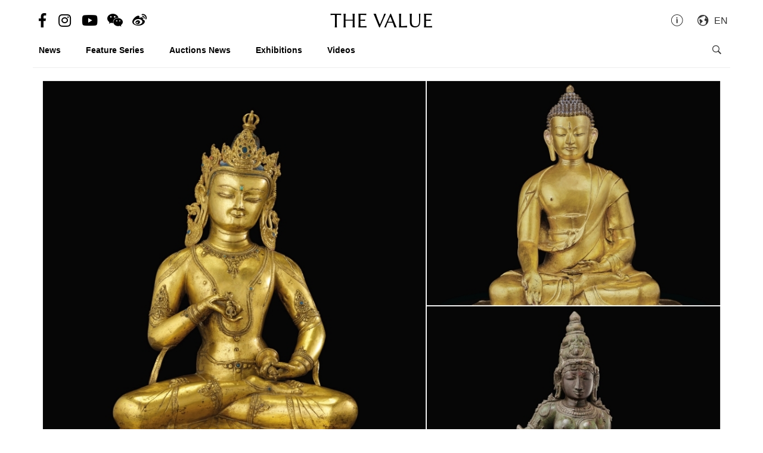

--- FILE ---
content_type: text/html; charset=utf-8
request_url: https://en.thevalue.com/articles/christies-new-york-himalayan-art-2019
body_size: 74598
content:
<!DOCTYPE html>
<html lang="en-US">
  <head>
    <meta name="viewport" content="width=device-width, initial-scale=1.0, maximum-scale=1.0, user-scalable=1, shrink-to-fit=no"/>
    <meta name="google-site-verification" content="-h-SrK1fQBzBjLKUzaHZA_PWZthr9gFR9GI3DjCNh62Q" />
    
<link rel="canonical" href="https://en.thevalue.com/articles/christies-new-york-himalayan-art-2019" />

<link rel="alternate" href="https://hk.thevalue.com/articles/christies-new-york-himalayan-art-2019" hreflang="zh-HK" />
<link rel="alternate" href="https://en.thevalue.com/articles/christies-new-york-himalayan-art-2019" hreflang="en-HK" />
<link rel="alternate" href="https://cn.thevalue.com/articles/christies-new-york-himalayan-art-2019" hreflang="zh-CN" />
<link rel="alternate" href="https://hk.thevalue.com/articles/christies-new-york-himalayan-art-2019" hreflang="zh" />
<link rel="alternate" href="https://en.thevalue.com/articles/christies-new-york-himalayan-art-2019" hreflang="en" />
    
<title>Christe’s Asia Week Fall 2019: Highlights from Indian, Himalayan &amp; Southeast Asian Works of Art | Auctions News | THE VALUE | Art News</title>
<meta name="description" content="Christie’s Indian, Himalayan &amp;amp; Southeast Asian Works of Art will take place on 11 September, featuring important Sri Lankan artwork, significant Himalayan material and Indian paintings. Here is an overview of the top three lots of the sale.">
<meta charset="UTF-8">
    <meta property="twitter:site_name" content="TheValue.com">
    <meta property="twitter:url" content="https://en.thevalue.com/articles/christies-new-york-himalayan-art-2019">
    <meta property="twitter:type" content="website">
    <meta property="twitter:title" content="Christe’s Asia Week Fall 2019: Highlights from Indian, Himalayan &amp; Southeast Asian Works of Art | Auctions News | THE VALUE | Art News">
    <meta property="twitter:description" content="Christie’s Indian, Himalayan &amp;amp; Southeast Asian Works of Art will take place on 11 September, featuring important Sri Lankan artwork, significant Himalayan material and Indian paintings. Here is an overview of the top three lots of the sale.">
    <meta property="twitter:image" content="https://assets.thevalue.com/c1ffc90cd2317824a1ea0980d00fe0f6b67a42c0/std/4b12fed217038801072e431c2ef245cb61a7051c.jpg?1567592343">
    <meta property="twitter:image:width" content="1200">
    <meta property="twitter:image:height" content="638">
    <meta property="og:site_name" content="TheValue.com">
    <meta property="og:url" content="https://en.thevalue.com/articles/christies-new-york-himalayan-art-2019">
    <meta property="og:type" content="website">
    <meta property="og:title" content="Christe’s Asia Week Fall 2019: Highlights from Indian, Himalayan &amp; Southeast Asian Works of Art | Auctions News | THE VALUE | Art News">
    <meta property="og:description" content="Christie’s Indian, Himalayan &amp;amp; Southeast Asian Works of Art will take place on 11 September, featuring important Sri Lankan artwork, significant Himalayan material and Indian paintings. Here is an overview of the top three lots of the sale.">
    <meta property="og:image" content="https://assets.thevalue.com/c1ffc90cd2317824a1ea0980d00fe0f6b67a42c0/std/4b12fed217038801072e431c2ef245cb61a7051c.jpg?1567592343">
    <meta property="og:image:width" content="1200">
    <meta property="og:image:height" content="638">
<meta property="fb:app_id" content="728396050618357">


    <link rel="apple-touch-icon" sizes="57x57" href="https://hk.thevalue.com/icons/apple-icon-57x57.png">
<link rel="apple-touch-icon" sizes="60x60" href="https://hk.thevalue.com/icons/apple-icon-60x60.png">
<link rel="apple-touch-icon" sizes="72x72" href="https://hk.thevalue.com/icons/apple-icon-72x72.png">
<link rel="apple-touch-icon" sizes="76x76" href="https://hk.thevalue.com/icons/apple-icon-76x76.png">
<link rel="apple-touch-icon" sizes="114x114" href="https://hk.thevalue.com/icons/apple-icon-114x114.png">
<link rel="apple-touch-icon" sizes="120x120" href="https://hk.thevalue.com/icons/apple-icon-120x120.png">
<link rel="apple-touch-icon" sizes="144x144" href="https://hk.thevalue.com/icons/apple-icon-144x144.png">
<link rel="apple-touch-icon" sizes="152x152" href="https://hk.thevalue.com/icons/apple-icon-152x152.png">
<link rel="apple-touch-icon" sizes="180x180" href="https://hk.thevalue.com/icons/apple-icon-180x180.png">
<link rel="icon" type="image/png" sizes="192x192" href="https://hk.thevalue.com/icons/android-icon-192x192.png">
<link rel="icon" type="image/png" sizes="32x32" href="https://hk.thevalue.com/icons/favicon-32x32.png">
<link rel="icon" type="image/png" sizes="96x96" href="https://hk.thevalue.com/icons/favicon-96x96.png">
<link rel="icon" type="image/png" sizes="16x16" href="https://hk.thevalue.com/icons/favicon-16x16.png">
<link rel="manifest" href="https://hk.thevalue.com/icons/manifest.json">
<meta name="msapplication-TileColor" content="#ffffff">
<meta name="msapplication-TileImage" content="https://hk.thevalue.com/icons/ms-icon-144x144.png"> <meta name="theme-color" content="#ffffff">
      <script>
  (function(i,s,o,g,r,a,m){i['GoogleAnalyticsObject']=r;i[r]=i[r]||function(){
    (i[r].q=i[r].q||[]).push(arguments)},i[r].l=1*new Date();a=s.createElement(o),
    m=s.getElementsByTagName(o)[0];a.async=1;a.src=g;m.parentNode.insertBefore(a,m)
  })(window,document,'script','https://www.google-analytics.com/analytics.js','ga');
  ga('create', "UA-91745739-1", 'auto');
  ga('send', 'pageview');
</script>

<script data-ad-client="ca-pub-8545127753274353" async src="https://pagead2.googlesyndication.com/pagead/js/adsbygoogle.js"></script>


    
    <meta name="csrf-param" content="authenticity_token" />
<meta name="csrf-token" content="P8e0X5hkixfjjOs3fHEwg9+4BAC6GCDWVr22F0OuldmEPTHBfaXMjMx1WoHrMij4b0R7H6gTe25t2/emavYfVQ==" />
    <meta name="format-detection" content="telephone=no">
    <link rel="stylesheet" media="all" href="/assets/application-1ff835f5e8d5a47a0e54a36d3006b0d2d9a0a350fcf497d0aad5d29ab9bd3027.css" data-turbolinks-track="reload" />
    <script src="/assets/application-f9bbffc15bda181e3eca141618487d82f72986c90e2abb1ee9d0f935dff7ec85.js" data-turbolinks-track="reload"></script>
    <script src="/packs/application-7a7a81e2c5f3d1bca8d7.js"></script>
    <script src="/packs/frontend-c8fe42a35b6770d5e44a.js"></script>
    <link rel="stylesheet" media="screen" href="/packs/frontend-f7c21ce3162d0638bacb.css" />
    <script src="/packs/frontend_articles_show-916dad5fe0eb18c976da.js"></script>
    <link rel="stylesheet" media="screen" href="/packs/frontend_articles_show-f7c21ce3162d0638bacb.css" />
    
<!-- Facebook Pixel Code -->
<script>
  !function(f,b,e,v,n,t,s)
  {if(f.fbq)return;n=f.fbq=function(){n.callMethod?
  n.callMethod.apply(n,arguments):n.queue.push(arguments)};
  if(!f._fbq)f._fbq=n;n.push=n;n.loaded=!0;n.version='2.0';
  n.queue=[];t=b.createElement(e);t.async=!0;
  t.src=v;s=b.getElementsByTagName(e)[0];
  s.parentNode.insertBefore(t,s)}(window, document,'script',
  'https://connect.facebook.net/en_US/fbevents.js');
  fbq('init', "185158085441915" );
  fbq('track', 'PageView');
</script>
<noscript><img height="1" width="1" style="display:none"
  src="https://www.facebook.com/tr?id=185158085441915&ev=PageView&noscript=1"
/></noscript>
<!-- End Facebook Pixel Code -->

    <script src="https://d.line-scdn.net/r/web/social-plugin/js/thirdparty/loader.min.js" async="async" defer="defer"></script>
  </head>
  <script>fbq('track', 'ViewContent');</script>
  <body class="web-body">
    <div class="top_adbaner_wrapper">
      <div class="react_ad_banner" data="{&quot;pos&quot;:&quot;top_web&quot;}"></div>
      <div class="react_ad_banner" data="{&quot;pos&quot;:&quot;top_bpos_web&quot;}"></div>
    </div>
    <div class="web-wrapper">
      <div id="header-section" class="header-wrapper hidden-xs visible-sm visible-md visible-lg">
  <div id="header" class="flex-container-row spread">
    <div class="col y-center">
      <div class="header-left">
        <a href="https://www.facebook.com/TheValueLimited">
          <div class="social-icon si-facebook">
             <i class="icon fab fa-facebook-f"></i>  
          </div>
</a>
          <a href="https://www.instagram.com/thevalueart">
            <div class="social-icon si-instagram">
              <i class="icon fab fa-instagram"></i>  
            </div>
</a>          <a href="https://www.youtube.com/thevalue">
            <div class="social-icon si-youtube">
              <i class="icon fab fa-youtube"></i>  
            </div>
</a>
        <a href="javascript:void(0)">
          <div class="social-icon si-wechat" onclick="$(document).trigger('wechat#show')">
            <i class="icon fab fa-weixin"></i>  
          </div>
        </a>  

        <a href="https://www.weibo.com/u/6256142021?profile_ftype=1&amp;is_all=1">
          <div class="social-icon si-weibo">
             <i class="icon fab fa-weibo"></i>  
          </div>
</a>      
      </div>
    </div>

    <div class="col">
      <a class="site-logo" href="/">
      <div class="site-logo">
        THE VALUE
      </div>
</a>    </div>

    <div class="col y-center">
      <div class="header-right">
        <a href="/about-us">
          <i class="icon ion-ios-information-outline pull-left" aria-hidden="true"></i>
</a>        
        <div class="dropdown">
          <div class="func-icon lang-icon" type="button" data-toggle="dropdown">
            <i class="icon ion-earth pull-left" aria-hidden="true"></i>
            <span style="margin-right: 4px;">EN</span>
          </div>
          <ul class="dropdown-menu dropdown-menu-right page_locale_select">
                <li><a href="https://en.thevalue.com/articles/christies-new-york-himalayan-art-2019">EN</a></li>
    <li class="locale_disabled">简中</li>
    <li class="locale_disabled">繁中</li>

          </ul>
        </div>   

      </div>
    </div>

  </div>
  <div class="categories-list flex-container-row spread">
    <div class="col col-11 y-center">
      <ul class="ul-clean list-inline">
        <li class="list-group-item"><a href="/categories/news">News</a></li><li class="list-group-item"><a href="/categories/feature-series">Feature Series</a></li><li class="list-group-item"><a href="/categories/auctions">Auctions News</a></li><li class="list-group-item"><a href="/categories/exhibitions">Exhibitions</a></li><li class="list-group-item"><a href="/categories/videos">Videos</a></li>
           <li class="list-group-item hide-el show-en"><a class="tc-link" href="http://hk.thevalue.com/tea-column/">茶聊</a></li>
      </ul>
    </div>
    <div class="col y-center text-right">
      <div id="react_search_box" data="{&quot;style&quot;:{&quot;textAlign&quot;:&quot;right&quot;}}"></div>
    </div>
  </div>
<div id="react_search_bar" data="{&quot;placeholder&quot;:&quot;Looking for...&quot;}"></div>
</div>
<div id="react_global_header" data="{&quot;categories&quot;:[{&quot;name&quot;:&quot;News&quot;,&quot;code&quot;:&quot;news&quot;},{&quot;name&quot;:&quot;Feature Series&quot;,&quot;code&quot;:&quot;feature-series&quot;},{&quot;name&quot;:&quot;Auctions News&quot;,&quot;code&quot;:&quot;auctions&quot;},{&quot;name&quot;:&quot;Exhibitions&quot;,&quot;code&quot;:&quot;exhibitions&quot;},{&quot;name&quot;:&quot;Videos&quot;,&quot;code&quot;:&quot;videos&quot;}],&quot;current_user&quot;:null,&quot;locale_available&quot;:[&quot;en&quot;]}"></div>

<div id="react_wechat_box" data="{}"></div>
      <div id="main-section" class="container main-section">
        <div class="row-main row">
          <div class="col-xs-12">
  <div id="react_article_cover_image" data="{&quot;all_images&quot;:[{&quot;aspect_ratio&quot;:1.5,&quot;order&quot;:0,&quot;src&quot;:&quot;https://assets.thevalue.com/69ccee2f9e4f23b024d4530ccb2f78b724c62f32/detail/05638fd8117734ab11801b0129bc5dcf0a765469.jpg?1567591795&quot;},{&quot;aspect_ratio&quot;:0.754242614707731,&quot;order&quot;:1,&quot;src&quot;:&quot;https://assets.thevalue.com/b6f3c3fc3da2665b43f870ee94b3c1207695743e/detail/11a0d2576f07a07be8b973e9c809cd27f10da713.jpg?1567591954&quot;},{&quot;aspect_ratio&quot;:0.749531542785759,&quot;order&quot;:2,&quot;src&quot;:&quot;https://assets.thevalue.com/e15ef0966f33fa3a9d0d554d2b3e7adc6c69dc7c/detail/54ccd8ca325304c83133f25de0e24c7c108ee589.jpg?1567591968&quot;},{&quot;aspect_ratio&quot;:1.3333333333333333,&quot;order&quot;:3,&quot;src&quot;:&quot;https://assets.thevalue.com/20e8d665ce18c4a2145126fd91a3b78ba294fbdd/detail/4ab1e70859782a3e509894243f5b8dd29653bf1c.jpg?1567591990&quot;},{&quot;aspect_ratio&quot;:0.9125,&quot;order&quot;:4,&quot;src&quot;:&quot;https://assets.thevalue.com/825d68d4429b8007d0bc5fda248628f3aeca3f5d/detail/dda48852cf1263356f3785d23b3ec3e8bc49b4ad.jpg?1567592032&quot;},{&quot;aspect_ratio&quot;:1.0090817356205852,&quot;order&quot;:5,&quot;src&quot;:&quot;https://assets.thevalue.com/d27f25ab3910eb257afc1883e4cb22a599432351/detail/2060e3c9562fe9ae71ea279c60f2bc2d724e013d.jpg?1567592049&quot;},{&quot;aspect_ratio&quot;:0.7,&quot;order&quot;:6,&quot;src&quot;:&quot;https://assets.thevalue.com/2d5218818e0d6b05af0cff8237082ed32a172e20/detail/5f3a8765b4b0946f346265eac940da6972a9e726.jpg?1567592056&quot;},{&quot;aspect_ratio&quot;:0.6665625,&quot;order&quot;:7,&quot;src&quot;:&quot;https://assets.thevalue.com/abbeb73297dd93a50c2073ad4a18e03f832540b6/detail/52c366a66c41f91751925fc877ca67f2cdf8cdc0.jpg?1567592100&quot;},{&quot;aspect_ratio&quot;:0.6665625,&quot;order&quot;:8,&quot;src&quot;:&quot;https://assets.thevalue.com/4bfdfaa148f3e0e61d53760e638c3698ae96b881/detail/9c81e6f05bebcac022b7f32fc2c254abfe96670e.jpg?1567592112&quot;},{&quot;aspect_ratio&quot;:0.6665625,&quot;order&quot;:9,&quot;src&quot;:&quot;https://assets.thevalue.com/967f8b42c033b8697a8ad9c6087faee4be7049ed/detail/ed752f4a7cb24c7b54a6659f8c0b550f185deb5f.jpg?1567592129&quot;}],&quot;cover_image&quot;:{&quot;alt&quot;:null,&quot;aspect_ratio&quot;:1.5,&quot;src&quot;:&quot;https://assets.thevalue.com/69ccee2f9e4f23b024d4530ccb2f78b724c62f32/web/05638fd8117734ab11801b0129bc5dcf0a765469.jpg?1567591795&quot;,&quot;title&quot;:null,&quot;locale&quot;:&quot;en&quot;}}"></div>
</div>

<div class="col-xs-12 col-sm-8">
  <div class="article-wrapper">
    <h2>Christe’s Asia Week Fall 2019: Highlights from Indian, Himalayan &amp; Southeast Asian Works of Art</h2>

    <div class="flex-container-row spread article-info-wrapper">

      <div class="col col-11">

        <div class="article-datetime">
          04 Sep, 2019 | Wed | 18:25
        </div>

         <div class="article-social-share">
        <div id="react_social_share" data="{&quot;medias&quot;:[{&quot;media&quot;:&quot;facebook&quot;,&quot;title&quot;:&quot;Christe’s Asia Week Fall 2019: Highlights from Indian, Himalayan \u0026 Southeast Asian Works of Art&quot;,&quot;url&quot;:&quot;https://en.thevalue.com/articles/christies-new-york-himalayan-art-2019&quot;},{&quot;media&quot;:&quot;whatsapp&quot;,&quot;title&quot;:&quot;Christe’s Asia Week Fall 2019: Highlights from Indian, Himalayan \u0026 Southeast Asian Works of Art&quot;,&quot;url&quot;:&quot;https://en.thevalue.com/articles/christies-new-york-himalayan-art-2019&quot;},{&quot;media&quot;:&quot;line&quot;,&quot;title&quot;:&quot;Christe’s Asia Week Fall 2019: Highlights from Indian, Himalayan \u0026 Southeast Asian Works of Art&quot;,&quot;url&quot;:&quot;https://en.thevalue.com/articles/christies-new-york-himalayan-art-2019&quot;},{&quot;media&quot;:&quot;weibo&quot;,&quot;title&quot;:&quot;Christe’s Asia Week Fall 2019: Highlights from Indian, Himalayan \u0026 Southeast Asian Works of Art&quot;,&quot;url&quot;:&quot;https://en.thevalue.com/articles/christies-new-york-himalayan-art-2019&quot;},{&quot;media&quot;:&quot;twitter&quot;,&quot;title&quot;:&quot;Christe’s Asia Week Fall 2019: Highlights from Indian, Himalayan \u0026 Southeast Asian Works of Art&quot;,&quot;url&quot;:&quot;https://en.thevalue.com/articles/christies-new-york-himalayan-art-2019&quot;}]}"></div>

         <div id="react_font_selector" data="{}"></div>
       </div>
      </div>
      <div class="col col-5 article-hitrate text-right">

        <!-- fb like -->
        <div class="fb-like" data-href="https://en.thevalue.com/articles/christies-new-york-himalayan-art-2019" data-layout="button_count" data-action="like" data-size="small" data-show-faces="false" data-share="false"></div>
      </div>
      
    </div>
    
    <div class="article-content lang-en">
      <p>Christie&rsquo;s<strong> Indian, Himalayan &amp; Southeast Asian Works of Art </strong>will take place on 11 September, featuring important Sri Lankan artwork, significant Himalayan material and Indian paintings. Here is an overview of the top three lots of the sale.</p>

<p><div class="react_intrinsic_img" data="{&quot;src&quot;:&quot;https://assets.thevalue.com/b6f3c3fc3da2665b43f870ee94b3c1207695743e/web/11a0d2576f07a07be8b973e9c809cd27f10da713.jpg?1567591954&quot;,&quot;alt&quot;:null,&quot;aspect_ratio&quot;:0.754242614707731}"></div></p>

<p>Leading the sale is a gilt-bronze figure of Vajrasattva, Tibet, 14th-15th century, valued at US$600,000-800,000. The gilt-bronze figure of Vajrasattva depicted here is a primordial buddha as well as a highly-accomplished bodhisattva, with a perfected understanding of ultimate truth. This important Tibetan Buddhist deity is the primary and ceaseless source of Vajrayana teachings. He manifests in the sambhogakaya or celestial form or to assist in liberating all sentient beings from the undesirable cycle of rebirth in samsara.</p>

<p><div class="react_intrinsic_img" data="{&quot;src&quot;:&quot;https://assets.thevalue.com/e15ef0966f33fa3a9d0d554d2b3e7adc6c69dc7c/web/54ccd8ca325304c83133f25de0e24c7c108ee589.jpg?1567591968&quot;,&quot;alt&quot;:null,&quot;aspect_ratio&quot;:0.749531542785759}"></div></p>

<p><div class="react_intrinsic_img" data="{&quot;src&quot;:&quot;https://assets.thevalue.com/20e8d665ce18c4a2145126fd91a3b78ba294fbdd/web/4ab1e70859782a3e509894243f5b8dd29653bf1c.jpg?1567591990&quot;,&quot;alt&quot;:null,&quot;aspect_ratio&quot;:1.3333333333333333}"></div></p>

<p>This image of Vajrasattva is an exemplar of a mature Tibetan style inspired by Nepalese models. The figure&rsquo;s sharp aquline nose, muscular upper body, cinched waist, and foliate-style ornamentation reveal the influence of a sculptural style established by the Newars, the indigenous inhabitants of the Kathmandu Valley. The Kathmandu Valley holds a unique geographic position conducive to the proliferation of its artistic commodities. In Tibet, this artistry was highly sought after from the nascent years of Buddhism&rsquo;s import to Tibet.<br />
<div class="react_intrinsic_img" data="{&quot;src&quot;:&quot;https://assets.thevalue.com/825d68d4429b8007d0bc5fda248628f3aeca3f5d/web/dda48852cf1263356f3785d23b3ec3e8bc49b4ad.jpg?1567592032&quot;,&quot;alt&quot;:null,&quot;aspect_ratio&quot;:0.9125}"></div></p>

<p>This gilt-bronze figure of Buddha Ratnasambhava, Nepal, 17th-18th century, is expected to fetch US$400,000-600,000. Ratnasambhava is a ubiquitously represented tathagata associated with the South. Ratnasambhava is the father of the Jewel family of Vajrayana Buddhist deities, associated with the element of earth, and the enlightened activity of equanimity. The deity depicted in the figure can be identified as Buddha Ratnasambhava as its right hand turned towards the observer in the gesture of granting wish or varadamudra.<br />
<div class="react_intrinsic_img" data="{&quot;src&quot;:&quot;https://assets.thevalue.com/d27f25ab3910eb257afc1883e4cb22a599432351/web/2060e3c9562fe9ae71ea279c60f2bc2d724e013d.jpg?1567592049&quot;,&quot;alt&quot;:null,&quot;aspect_ratio&quot;:1.0090817356205852}"></div></p>

<p>According to Christie&rsquo;s specialist, the figure was made some time between the 17th and 18th centuries by the renowned Newar artisans of the Kathmandu Valley in Nepal. The Newar have been making Buddhist statues since at least the sixth century, transmitting deep iconographical knowledge gleaned from sacred texts through the generation.</p>

<p><div class="react_intrinsic_img" data="{&quot;src&quot;:&quot;https://assets.thevalue.com/2d5218818e0d6b05af0cff8237082ed32a172e20/web/5f3a8765b4b0946f346265eac940da6972a9e726.jpg?1567592056&quot;,&quot;alt&quot;:null,&quot;aspect_ratio&quot;:0.7}"></div></p>

<p>The Newar create their sculptures using the lost-wax technique. It involves coating a wax model in clay mixed with dung and rice husks, then firing it to melt the wax and leave a hollow cast into which molten bronze can be poured.</p>

<p><br />
Ratnasambhava is one of the five Tathagata or meditation buddhas, beside Akshobya of the East, Amitabha of the West, Amoghasiddhi of the North, and Vairochana of the Central direction. Typically Tathagata buddhas would have been commissioned as a set, so it&rsquo;s likely that this sculpture was created in a set of five.<br />
<div class="react_intrinsic_img" data="{&quot;src&quot;:&quot;https://assets.thevalue.com/abbeb73297dd93a50c2073ad4a18e03f832540b6/web/52c366a66c41f91751925fc877ca67f2cdf8cdc0.jpg?1567592100&quot;,&quot;alt&quot;:null,&quot;aspect_ratio&quot;:0.6665625}"></div></p>

<p>Estimated at US$300,000-500,000, a bronze figure of UMA depicts the consort and shakti of Shiv. In the sculptural traditions of South India, images of Uma and her consort Shiva are considered some of the most important for religious rites. In order for Shiva to bestow his beneficence upon the worshipper, Uma must also be present.</p>

<p><div class="react_intrinsic_img" data="{&quot;src&quot;:&quot;https://assets.thevalue.com/4bfdfaa148f3e0e61d53760e638c3698ae96b881/web/9c81e6f05bebcac022b7f32fc2c254abfe96670e.jpg?1567592112&quot;,&quot;alt&quot;:null,&quot;aspect_ratio&quot;:0.6665625}"></div></p>

<p>Uma is considered the epitome of feminine perfection and assumes multiple identities as a young maiden, wife and mother. The figure demonstrates her sensuous femininity through her dynamic pose, the drapery of her garment and her delicately stylized jewelry. In contrast to the languid forms of the early Chola period, bronzes of the late Chola, such as the present lot, show a proclivity towards muscular and exaggerated physiques, as well as great attention to the intricate details of jewelry, drapery, and bodily features.<br />
<div class="react_intrinsic_img" data="{&quot;src&quot;:&quot;https://assets.thevalue.com/967f8b42c033b8697a8ad9c6087faee4be7049ed/web/ed752f4a7cb24c7b54a6659f8c0b550f185deb5f.jpg?1567592129&quot;,&quot;alt&quot;:null,&quot;aspect_ratio&quot;:0.6665625}"></div></p>

<hr />
<p><strong>Top three lots</strong></p>

<p><div class="react_intrinsic_img" data="{&quot;src&quot;:&quot;https://assets.thevalue.com/b6f3c3fc3da2665b43f870ee94b3c1207695743e/web/11a0d2576f07a07be8b973e9c809cd27f10da713.jpg?1567591954&quot;,&quot;alt&quot;:null,&quot;aspect_ratio&quot;:0.754242614707731}"></div></p>

<p>A Large and Magnificent Gilt-bronze Figure of Vajrasattva<br />
Tibet, 14th-15th Century</p>

<p>Lot no.: 349<br />
Height: 58.7cm<br />
Provenance:</p>

<ul>
	<li>Private European Collection.</li>
	<li>Acquired by the present owner from the above, 23 November 1985.</li>
</ul>

<p>Estimate: US$600,000-800,000<br />
<div class="react_intrinsic_img" data="{&quot;src&quot;:&quot;https://assets.thevalue.com/825d68d4429b8007d0bc5fda248628f3aeca3f5d/web/dda48852cf1263356f3785d23b3ec3e8bc49b4ad.jpg?1567592032&quot;,&quot;alt&quot;:null,&quot;aspect_ratio&quot;:0.9125}"></div></p>

<p>A Rare Gilt-bronze Figure of Buddha Ratnasambhava<br />
Nepal, 17th-18th Century</p>

<p>Lot no.: 371<br />
Height: 45.9cm<br />
Provenance: Private colletion, Germany, by 1973; thence by descent.<br />
Estimate: US$400,000-600,000</p>

<p><div class="react_intrinsic_img" data="{&quot;src&quot;:&quot;https://assets.thevalue.com/abbeb73297dd93a50c2073ad4a18e03f832540b6/web/52c366a66c41f91751925fc877ca67f2cdf8cdc0.jpg?1567592100&quot;,&quot;alt&quot;:null,&quot;aspect_ratio&quot;:0.6665625}"></div></p>

<p>A Large and Important Bronze Figure of Uma<br />
South India, Tamil Nadu, Chola Period, 13th Century</p>

<p>Lot no.: 327<br />
Height: 64.1cm<br />
Provenance:</p>

<ul>
	<li>Collection of Mrs. Florence Sutherland Orr (1856-1948), acquired in Chennai (now Madras), India.</li>
	<li>Christie&#39;s New York, 19 March 2013, lot 229.</li>
</ul>

<p>Estimate: US$300,000-500,000</p>

<p><br />
<strong>Auction details</strong></p>

<p>Auction house: Christie&rsquo;s New York<br />
Sale: Indian, Himalayan &amp; Southeast Asian Works of Art<br />
Date: 11 September 2019｜2pm<br />
Lots offered: 120</p>

    </div>
  </div>

<div id="fb-root"></div>
<script>(function(d, s, id) {
  var l = {'zh-hant-HK':'zh_HK', 'zh-han-CN':'zh_CN', 'en-US':'en_US'}, m = d.documentElement.lang;
  var js, fjs = d.getElementsByTagName(s)[0];
  if (d.getElementById(id)) return;
  js = d.createElement(s); js.id = id;
  js.src = 'https://connect.facebook.net/' + l[m] + '/sdk.js#xfbml=1&version=v3.1&appId=728396050618357';
  fjs.parentNode.insertBefore(js, fjs);
}(document, 'script', 'facebook-jssdk'));</script>
 <hr>
<!-- fb like -->
 <div class="fb-like" data-href="https://en.thevalue.com/articles/christies-new-york-himalayan-art-2019" data-layout="button_count" data-action="like" data-size="large" data-show-faces="true" data-share="true"></div>
 <br /><br />

<div class="ad-reserve">
  <script async src="https://pagead2.googlesyndication.com/pagead/js/adsbygoogle.js"></script>
  <!-- va-article -->
  <ins class="adsbygoogle"
       style="display:block"
       data-ad-client="ca-pub-8545127753274353"
       data-ad-slot="7098133571"
       data-ad-format="auto"
       data-full-width-responsive="true"></ins>
  <script>
       (adsbygoogle = window.adsbygoogle || []).push({});
  </script>
</div>

<!-- fb comments -->
<div class="fb-comments" data-href="https://en.thevalue.com/articles/christies-new-york-himalayan-art-2019" data-numposts="5" data-mobile="true"></div>
</div>

<div class="col-xs-12 col-sm-4">
    <div class="react_ad_banner_sticky" data="{&quot;pos&quot;:&quot;aside_articles_web&quot;}"></div>
</div>

  <div class="col-xs-12 col-sm-8">
    <div class="related-articles-wrapper">
      <div class="related-articles-title">
        <h2>Related Articles</h2>
      </div>
      <div id="react_article_list" data="{&quot;articles&quot;:[{&quot;slug&quot;:&quot;junkunc-ancient-chinese-art-sothebys&quot;,&quot;title&quot;:&quot;Sale of Junkunc Collection Returns to Sotheby’s Asia Week, Led by a Jade Camel and a Bronze Peacock&quot;,&quot;link&quot;:&quot;https://en.thevalue.com/articles/junkunc-ancient-chinese-art-sothebys&quot;,&quot;web_src&quot;:&quot;https://assets.thevalue.com/3c600cd4a9b57664cc490f22d91f6f25531c2234/web/05638fd8117734ab11801b0129bc5dcf0a765469.jpg?1567405327&quot;,&quot;thumb_base64&quot;:&quot;[data-uri]&quot;,&quot;banner_src&quot;:&quot;https://assets.thevalue.com/3c600cd4a9b57664cc490f22d91f6f25531c2234/banner/05638fd8117734ab11801b0129bc5dcf0a765469.jpg?1567405327&quot;,&quot;aspect_ratio&quot;:1.5,&quot;locale&quot;:&quot;en&quot;,&quot;category_name&quot;:&quot;Auctions News&quot;,&quot;category_link&quot;:&quot;https://en.thevalue.com/categories/auctions&quot;,&quot;published_info&quot;:&quot;over 6 years ago&quot;,&quot;published_exact&quot;:&quot;02 Sep, 2019 | Mon | 16:18&quot;,&quot;medias&quot;:[{&quot;media&quot;:&quot;facebook&quot;,&quot;title&quot;:&quot;Sale of Junkunc Collection Returns to Sotheby’s Asia Week, Led by a Jade Camel and a Bronze Peacock&quot;,&quot;url&quot;:&quot;https://en.thevalue.com/articles/junkunc-ancient-chinese-art-sothebys&quot;},{&quot;media&quot;:&quot;whatsapp&quot;,&quot;title&quot;:&quot;Sale of Junkunc Collection Returns to Sotheby’s Asia Week, Led by a Jade Camel and a Bronze Peacock&quot;,&quot;url&quot;:&quot;https://en.thevalue.com/articles/junkunc-ancient-chinese-art-sothebys&quot;},{&quot;media&quot;:&quot;line&quot;,&quot;title&quot;:&quot;Sale of Junkunc Collection Returns to Sotheby’s Asia Week, Led by a Jade Camel and a Bronze Peacock&quot;,&quot;url&quot;:&quot;https://en.thevalue.com/articles/junkunc-ancient-chinese-art-sothebys&quot;},{&quot;media&quot;:&quot;weibo&quot;,&quot;title&quot;:&quot;Sale of Junkunc Collection Returns to Sotheby’s Asia Week, Led by a Jade Camel and a Bronze Peacock&quot;,&quot;url&quot;:&quot;https://en.thevalue.com/articles/junkunc-ancient-chinese-art-sothebys&quot;},{&quot;media&quot;:&quot;twitter&quot;,&quot;title&quot;:&quot;Sale of Junkunc Collection Returns to Sotheby’s Asia Week, Led by a Jade Camel and a Bronze Peacock&quot;,&quot;url&quot;:&quot;https://en.thevalue.com/articles/junkunc-ancient-chinese-art-sothebys&quot;}],&quot;tags&quot;:[]},{&quot;slug&quot;:&quot;exclusive-dragon-head-jade-tong-dynasty-junkunc-christies-2019&quot;,&quot;title&quot;:&quot;Rare Legacy of the Tang Dynasty: US$2.5m-3.5m Junkunc Jade Dragon Head to Lead Christie’s Asia Week New York&quot;,&quot;link&quot;:&quot;https://en.thevalue.com/articles/exclusive-dragon-head-jade-tong-dynasty-junkunc-christies-2019&quot;,&quot;web_src&quot;:&quot;https://assets.thevalue.com/af96acd310e482c4c9288ac40422c6e6a0cee3b7/web/6757e696389055a29314562056af4bc169769ec5.jpg?1567154539&quot;,&quot;thumb_base64&quot;:&quot;[data-uri]&quot;,&quot;banner_src&quot;:&quot;https://assets.thevalue.com/af96acd310e482c4c9288ac40422c6e6a0cee3b7/banner/6757e696389055a29314562056af4bc169769ec5.jpg?1567154539&quot;,&quot;aspect_ratio&quot;:1.5,&quot;locale&quot;:&quot;en&quot;,&quot;category_name&quot;:&quot;Auctions News&quot;,&quot;category_link&quot;:&quot;https://en.thevalue.com/categories/auctions&quot;,&quot;published_info&quot;:&quot;over 6 years ago&quot;,&quot;published_exact&quot;:&quot;30 Aug, 2019 | Fri | 17:10&quot;,&quot;medias&quot;:[{&quot;media&quot;:&quot;facebook&quot;,&quot;title&quot;:&quot;Rare Legacy of the Tang Dynasty: US$2.5m-3.5m Junkunc Jade Dragon Head to Lead Christie’s Asia Week New York&quot;,&quot;url&quot;:&quot;https://en.thevalue.com/articles/exclusive-dragon-head-jade-tong-dynasty-junkunc-christies-2019&quot;},{&quot;media&quot;:&quot;whatsapp&quot;,&quot;title&quot;:&quot;Rare Legacy of the Tang Dynasty: US$2.5m-3.5m Junkunc Jade Dragon Head to Lead Christie’s Asia Week New York&quot;,&quot;url&quot;:&quot;https://en.thevalue.com/articles/exclusive-dragon-head-jade-tong-dynasty-junkunc-christies-2019&quot;},{&quot;media&quot;:&quot;line&quot;,&quot;title&quot;:&quot;Rare Legacy of the Tang Dynasty: US$2.5m-3.5m Junkunc Jade Dragon Head to Lead Christie’s Asia Week New York&quot;,&quot;url&quot;:&quot;https://en.thevalue.com/articles/exclusive-dragon-head-jade-tong-dynasty-junkunc-christies-2019&quot;},{&quot;media&quot;:&quot;weibo&quot;,&quot;title&quot;:&quot;Rare Legacy of the Tang Dynasty: US$2.5m-3.5m Junkunc Jade Dragon Head to Lead Christie’s Asia Week New York&quot;,&quot;url&quot;:&quot;https://en.thevalue.com/articles/exclusive-dragon-head-jade-tong-dynasty-junkunc-christies-2019&quot;},{&quot;media&quot;:&quot;twitter&quot;,&quot;title&quot;:&quot;Rare Legacy of the Tang Dynasty: US$2.5m-3.5m Junkunc Jade Dragon Head to Lead Christie’s Asia Week New York&quot;,&quot;url&quot;:&quot;https://en.thevalue.com/articles/exclusive-dragon-head-jade-tong-dynasty-junkunc-christies-2019&quot;}],&quot;tags&quot;:[]},{&quot;slug&quot;:&quot;the-met-collection-the-irvings-sothebys&quot;,&quot;title&quot;:&quot;Chinese Art from the Met Collection Gifted by the Irvings to Be Offered at Sotheby’s Asia Week New York&quot;,&quot;link&quot;:&quot;https://en.thevalue.com/articles/the-met-collection-the-irvings-sothebys&quot;,&quot;web_src&quot;:&quot;https://assets.thevalue.com/252a0ba5980a4be59ddb39c8d6aad0a82d0d4931/web/05638fd8117734ab11801b0129bc5dcf0a765469.jpg?1566892950&quot;,&quot;thumb_base64&quot;:&quot;[data-uri]&quot;,&quot;banner_src&quot;:&quot;https://assets.thevalue.com/252a0ba5980a4be59ddb39c8d6aad0a82d0d4931/banner/05638fd8117734ab11801b0129bc5dcf0a765469.jpg?1566892950&quot;,&quot;aspect_ratio&quot;:1.5,&quot;locale&quot;:&quot;en&quot;,&quot;category_name&quot;:&quot;Auctions News&quot;,&quot;category_link&quot;:&quot;https://en.thevalue.com/categories/auctions&quot;,&quot;published_info&quot;:&quot;over 6 years ago&quot;,&quot;published_exact&quot;:&quot;28 Aug, 2019 | Wed | 16:08&quot;,&quot;medias&quot;:[{&quot;media&quot;:&quot;facebook&quot;,&quot;title&quot;:&quot;Chinese Art from the Met Collection Gifted by the Irvings to Be Offered at Sotheby’s Asia Week New York&quot;,&quot;url&quot;:&quot;https://en.thevalue.com/articles/the-met-collection-the-irvings-sothebys&quot;},{&quot;media&quot;:&quot;whatsapp&quot;,&quot;title&quot;:&quot;Chinese Art from the Met Collection Gifted by the Irvings to Be Offered at Sotheby’s Asia Week New York&quot;,&quot;url&quot;:&quot;https://en.thevalue.com/articles/the-met-collection-the-irvings-sothebys&quot;},{&quot;media&quot;:&quot;line&quot;,&quot;title&quot;:&quot;Chinese Art from the Met Collection Gifted by the Irvings to Be Offered at Sotheby’s Asia Week New York&quot;,&quot;url&quot;:&quot;https://en.thevalue.com/articles/the-met-collection-the-irvings-sothebys&quot;},{&quot;media&quot;:&quot;weibo&quot;,&quot;title&quot;:&quot;Chinese Art from the Met Collection Gifted by the Irvings to Be Offered at Sotheby’s Asia Week New York&quot;,&quot;url&quot;:&quot;https://en.thevalue.com/articles/the-met-collection-the-irvings-sothebys&quot;},{&quot;media&quot;:&quot;twitter&quot;,&quot;title&quot;:&quot;Chinese Art from the Met Collection Gifted by the Irvings to Be Offered at Sotheby’s Asia Week New York&quot;,&quot;url&quot;:&quot;https://en.thevalue.com/articles/the-met-collection-the-irvings-sothebys&quot;}],&quot;tags&quot;:[]},{&quot;slug&quot;:&quot;nicolas-chow-pouch-shaped-glass-vase&quot;,&quot;title&quot;:&quot;Nicolas Chow Introduces HK$200m Qianlong Pouch-Shaped Glass Vase from Le Cong Tang Collection&quot;,&quot;link&quot;:&quot;https://en.thevalue.com/articles/nicolas-chow-pouch-shaped-glass-vase&quot;,&quot;web_src&quot;:&quot;https://assets.thevalue.com/f54ccd2caf0128053dec1f80282a4201c614ab65/web/c91994acfa1288979bd5234223a51b7a3d23ad7a.jpg?1566798918&quot;,&quot;thumb_base64&quot;:&quot;[data-uri]&quot;,&quot;banner_src&quot;:&quot;https://assets.thevalue.com/f54ccd2caf0128053dec1f80282a4201c614ab65/banner/c91994acfa1288979bd5234223a51b7a3d23ad7a.jpg?1566798918&quot;,&quot;aspect_ratio&quot;:1.5,&quot;locale&quot;:&quot;en&quot;,&quot;category_name&quot;:&quot;Feature Series&quot;,&quot;category_link&quot;:&quot;https://en.thevalue.com/categories/feature-series&quot;,&quot;published_info&quot;:&quot;over 6 years ago&quot;,&quot;published_exact&quot;:&quot;27 Aug, 2019 | Tue | 23:03&quot;,&quot;medias&quot;:[{&quot;media&quot;:&quot;facebook&quot;,&quot;title&quot;:&quot;Nicolas Chow Introduces HK$200m Qianlong Pouch-Shaped Glass Vase from Le Cong Tang Collection&quot;,&quot;url&quot;:&quot;https://en.thevalue.com/articles/nicolas-chow-pouch-shaped-glass-vase&quot;},{&quot;media&quot;:&quot;whatsapp&quot;,&quot;title&quot;:&quot;Nicolas Chow Introduces HK$200m Qianlong Pouch-Shaped Glass Vase from Le Cong Tang Collection&quot;,&quot;url&quot;:&quot;https://en.thevalue.com/articles/nicolas-chow-pouch-shaped-glass-vase&quot;},{&quot;media&quot;:&quot;line&quot;,&quot;title&quot;:&quot;Nicolas Chow Introduces HK$200m Qianlong Pouch-Shaped Glass Vase from Le Cong Tang Collection&quot;,&quot;url&quot;:&quot;https://en.thevalue.com/articles/nicolas-chow-pouch-shaped-glass-vase&quot;},{&quot;media&quot;:&quot;weibo&quot;,&quot;title&quot;:&quot;Nicolas Chow Introduces HK$200m Qianlong Pouch-Shaped Glass Vase from Le Cong Tang Collection&quot;,&quot;url&quot;:&quot;https://en.thevalue.com/articles/nicolas-chow-pouch-shaped-glass-vase&quot;},{&quot;media&quot;:&quot;twitter&quot;,&quot;title&quot;:&quot;Nicolas Chow Introduces HK$200m Qianlong Pouch-Shaped Glass Vase from Le Cong Tang Collection&quot;,&quot;url&quot;:&quot;https://en.thevalue.com/articles/nicolas-chow-pouch-shaped-glass-vase&quot;}],&quot;tags&quot;:[]},{&quot;slug&quot;:&quot;sothebys-asia-week-new-york-fall-2019&quot;,&quot;title&quot;:&quot;Sotheby’s Unveils Highlights for Asia Week New York Fall 2019, Including Chinese Works of Art from the Met Collection&quot;,&quot;link&quot;:&quot;https://en.thevalue.com/articles/sothebys-asia-week-new-york-fall-2019&quot;,&quot;web_src&quot;:&quot;https://assets.thevalue.com/e3646fb821d129d81a909826d3525c55c32f1e6d/web/05638fd8117734ab11801b0129bc5dcf0a765469.jpg?1566573809&quot;,&quot;thumb_base64&quot;:&quot;[data-uri]&quot;,&quot;banner_src&quot;:&quot;https://assets.thevalue.com/e3646fb821d129d81a909826d3525c55c32f1e6d/banner/05638fd8117734ab11801b0129bc5dcf0a765469.jpg?1566573809&quot;,&quot;aspect_ratio&quot;:1.5,&quot;locale&quot;:&quot;en&quot;,&quot;category_name&quot;:&quot;Auctions News&quot;,&quot;category_link&quot;:&quot;https://en.thevalue.com/categories/auctions&quot;,&quot;published_info&quot;:&quot;over 6 years ago&quot;,&quot;published_exact&quot;:&quot;23 Aug, 2019 | Fri | 23:39&quot;,&quot;medias&quot;:[{&quot;media&quot;:&quot;facebook&quot;,&quot;title&quot;:&quot;Sotheby’s Unveils Highlights for Asia Week New York Fall 2019, Including Chinese Works of Art from the Met Collection&quot;,&quot;url&quot;:&quot;https://en.thevalue.com/articles/sothebys-asia-week-new-york-fall-2019&quot;},{&quot;media&quot;:&quot;whatsapp&quot;,&quot;title&quot;:&quot;Sotheby’s Unveils Highlights for Asia Week New York Fall 2019, Including Chinese Works of Art from the Met Collection&quot;,&quot;url&quot;:&quot;https://en.thevalue.com/articles/sothebys-asia-week-new-york-fall-2019&quot;},{&quot;media&quot;:&quot;line&quot;,&quot;title&quot;:&quot;Sotheby’s Unveils Highlights for Asia Week New York Fall 2019, Including Chinese Works of Art from the Met Collection&quot;,&quot;url&quot;:&quot;https://en.thevalue.com/articles/sothebys-asia-week-new-york-fall-2019&quot;},{&quot;media&quot;:&quot;weibo&quot;,&quot;title&quot;:&quot;Sotheby’s Unveils Highlights for Asia Week New York Fall 2019, Including Chinese Works of Art from the Met Collection&quot;,&quot;url&quot;:&quot;https://en.thevalue.com/articles/sothebys-asia-week-new-york-fall-2019&quot;},{&quot;media&quot;:&quot;twitter&quot;,&quot;title&quot;:&quot;Sotheby’s Unveils Highlights for Asia Week New York Fall 2019, Including Chinese Works of Art from the Met Collection&quot;,&quot;url&quot;:&quot;https://en.thevalue.com/articles/sothebys-asia-week-new-york-fall-2019&quot;}],&quot;tags&quot;:[]}],&quot;category&quot;:&quot;related&quot;,&quot;total_pages&quot;:1}"></div>
    </div>
  </div>


<div id="react_back_to_top" data="{}"></div>
        </div>
      </div>
    </div>
    <footer id="footer-section" class="main-footer">
  <div class="flex-container">
    <div class="footer_lang">
      <div class="footer_lang__title">
        <h4>Language</h4>
      </div>
      <div class="footer_lang__content">
        <a href="https://hk.thevalue.com/articles/christies-new-york-himalayan-art-2019">繁體中文</a><br/>
        <a href="https://cn.thevalue.com/articles/christies-new-york-himalayan-art-2019">简体中文</a><br/>
        <a href="https://en.thevalue.com/articles/christies-new-york-himalayan-art-2019">English</a><br/>
      </div>
    </div>
    <div class="footer_about">
      <div class="footer_about__title hide-mobile">
        <h4>About us</h4>
      </div>
      <div class="footer_about__content">
        <a href="/about-us">Contact Us</a><br/>
        <a href="/career">Recruitment</a><br/>
        <a href="/disclaimer">Privacy Policy</a><br/>
      </div>
    </div>
    <div class="footer_app">
      <div class="footer_app__title hide-mobile">
        <h4>APPS</h4>
      </div>
      <div class="footer_app__content">
        <div class="footer_app__content__iconwrapper">
          <a href="https://itunes.apple.com/app/the-value/id1204432093">
            <img src="/assets/Download_on_the_App_Store_Badge_US-UK_135x40-25178aeef6eb6b83b96f5f2d004eda3bffbb37122de64afbaef7107b384a4132.svg" alt="Download on the app store badge us uk 135x40" />
</a>        </div>
        <div class="footer_app__content__iconwrapper">
          <a href="https://play.google.com/store/apps/details?id=com.thevaluecoreapp">
            <img style="width: 155px;margin-left:-10px;" src="/assets/google-play-badge-215e46442382af6784b854e56f70c527d0d205a367c58567c308d3c3fbe31cc2.png" alt="Google play badge" />
</a>        </div>
        <div class="footer_app__content__iconwrapper centertext">
          <a href="/apk/thevalueapp.apk">
            <i class="fab fa-android"></i>&nbsp;<span>Direct Download</span>
</a>        </div>
      </div>
    </div>
    <div class="footer_connect">
      <div class="footer_connect__title hide-mobile">
        <h4>Connect with us</h4>
      </div>
      <div class="footer_connect__content">
        <div class="footer_connect__content__iconwrapper">
          <a target="_blank" href="https://www.facebook.com/TheValueLimited">
            <i class="fab fa-facebook-f"></i>
</a>        </div>
        <div class="footer_connect__content__iconwrapper">
          <a target="_blank" href="https://www.instagram.com/thevalueart">
            <i class="fab fa-instagram"></i>
</a>        </div>
        <div class="footer_connect__content__iconwrapper">
          <a target="_blank" href="https://www.youtube.com/thevalue">
            <i class="fab fa-youtube"></i>
</a>        </div>
        <div class="footer_connect__content__iconwrapper">
          <a>  
            <i class="fab fa-weixin" onclick="$(document).trigger('wechat#show')"></i>
          </a>
        </div>
        <div class="footer_connect__content__iconwrapper">
          <a target="_blank" href="https://www.weibo.com/u/6256142021?profile_ftype=1&amp;is_all=1">
            <i class="fab fa-weibo"></i>
</a>        </div>
      </div>
      <div class="footer_connect__content">
        <hr style="width:100%;"/>
      </div>
      <div class="footer_connect__content">
        <a href="https://en.thevalue.com/">
          <h1>THE VALUE</h1>
</a>      </div>
    </div>
  </div>
  <div class="copyright">
    <strong>Copyright &copy; 2026 <a href="https://en.thevalue.com/">TheValue.com Ltd</a>.</strong> All rights reserved.
  </div>
</footer>

  </body>
</html>

--- FILE ---
content_type: text/html; charset=utf-8
request_url: https://www.google.com/recaptcha/api2/aframe
body_size: 265
content:
<!DOCTYPE HTML><html><head><meta http-equiv="content-type" content="text/html; charset=UTF-8"></head><body><script nonce="Rt5lwjRRC1p2qFrv9R0mcg">/** Anti-fraud and anti-abuse applications only. See google.com/recaptcha */ try{var clients={'sodar':'https://pagead2.googlesyndication.com/pagead/sodar?'};window.addEventListener("message",function(a){try{if(a.source===window.parent){var b=JSON.parse(a.data);var c=clients[b['id']];if(c){var d=document.createElement('img');d.src=c+b['params']+'&rc='+(localStorage.getItem("rc::a")?sessionStorage.getItem("rc::b"):"");window.document.body.appendChild(d);sessionStorage.setItem("rc::e",parseInt(sessionStorage.getItem("rc::e")||0)+1);localStorage.setItem("rc::h",'1768868650082');}}}catch(b){}});window.parent.postMessage("_grecaptcha_ready", "*");}catch(b){}</script></body></html>